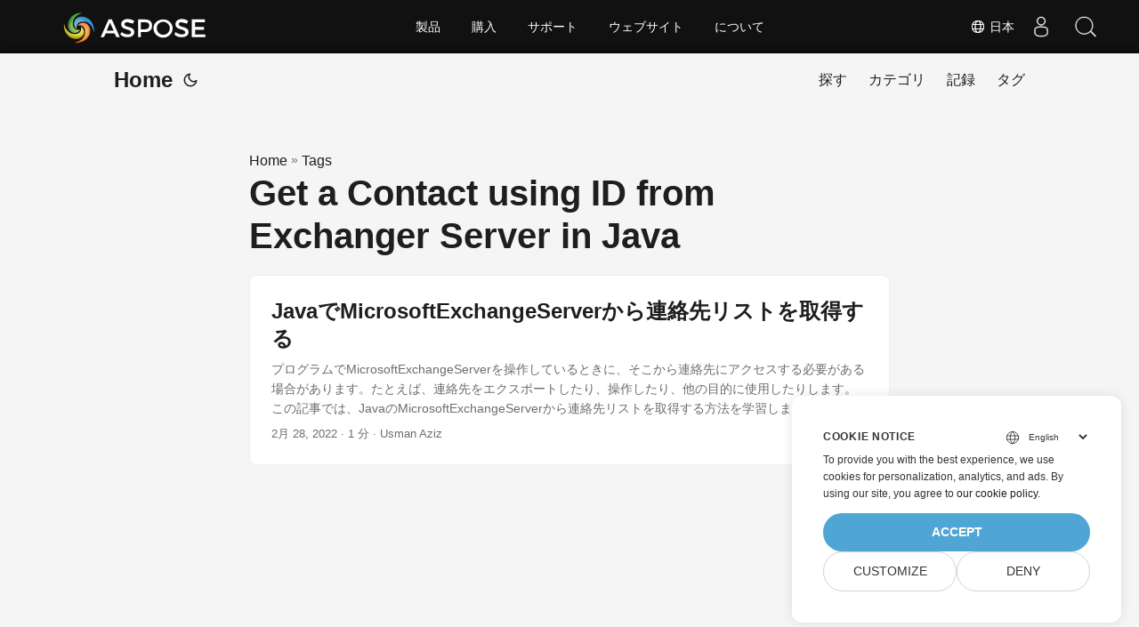

--- FILE ---
content_type: text/html
request_url: https://blog.aspose.com/ja/tag/get-a-contact-using-id-from-exchanger-server-in-java/
body_size: 4589
content:
<!doctype html><html lang=ja dir=auto><head><meta charset=utf-8><meta http-equiv=x-ua-compatible content="IE=edge"><meta name=viewport content="width=device-width,initial-scale=1,shrink-to-fit=no"><meta name=robots content="index, follow"><title>Get a Contact using ID from Exchanger Server in Java</title><meta name=keywords content><meta name=description content="C# .NET Core, Java, Python, C++, Android, PHP, Node.js APIs to create, process and convert PDF, Word, Excel, PowerPoint, email, image, ZIP, and several other formats in Windows, Linux, MacOS & Android."><meta name=author content><link rel=canonical href=https://blog.aspose.com/ja/tag/get-a-contact-using-id-from-exchanger-server-in-java/><meta name=yandex-verification content="424b5e02e98b645b"><link crossorigin=anonymous href=/assets/css/stylesheet.min.a05b333a6a447a9f16de4f16a525953d34282876a4dd49e7d5d1d8b52fd1422f.css integrity="sha256-oFszOmpEep8W3k8WpSWVPTQoKHak3Unn1dHYtS/RQi8=" rel="preload stylesheet" as=style><link rel=icon href=https://blog.aspose.com/img/aspose.ico><link rel=icon type=image/png sizes=16x16 href=https://blog.aspose.com/img/aspose-16x16.png><link rel=icon type=image/png sizes=32x32 href=https://blog.aspose.com/img/aspose-32x32.png><link rel=apple-touch-icon href=https://blog.aspose.com/img/aspose-apple-touch-icon.png><link rel=mask-icon href=https://blog.aspose.com/img/aspose-safari-pinned-tab.svg><meta name=theme-color content="#2e2e33"><meta name=msapplication-TileColor content="#2e2e33"><meta name=generator content="Hugo 0.101.0"><link rel=alternate type=application/rss+xml href=https://blog.aspose.com/ja/tag/get-a-contact-using-id-from-exchanger-server-in-java/index.xml><link rel=alternate hreflang=en href=https://blog.aspose.com/tag/get-a-contact-using-id-from-exchanger-server-in-java/><link rel=alternate hreflang=ja href=https://blog.aspose.com/ja/tag/get-a-contact-using-id-from-exchanger-server-in-java/><link rel=alternate hreflang=ko href=https://blog.aspose.com/ko/tag/get-a-contact-using-id-from-exchanger-server-in-java/><link rel=alternate hreflang=es href=https://blog.aspose.com/es/tag/get-a-contact-using-id-from-exchanger-server-in-java/><link rel=alternate hreflang=de href=https://blog.aspose.com/de/tag/get-a-contact-using-id-from-exchanger-server-in-java/><link rel=alternate hreflang=ru href=https://blog.aspose.com/ru/tag/get-a-contact-using-id-from-exchanger-server-in-java/><link rel=alternate hreflang=fr href=https://blog.aspose.com/fr/tag/get-a-contact-using-id-from-exchanger-server-in-java/><link rel=alternate hreflang=zh href=https://blog.aspose.com/zh/tag/get-a-contact-using-id-from-exchanger-server-in-java/><link rel=alternate hreflang=it href=https://blog.aspose.com/it/tag/get-a-contact-using-id-from-exchanger-server-in-java/><link rel=alternate hreflang=pt href=https://blog.aspose.com/pt/tag/get-a-contact-using-id-from-exchanger-server-in-java/><link rel=alternate hreflang=ar href=https://blog.aspose.com/ar/tag/get-a-contact-using-id-from-exchanger-server-in-java/><link rel=alternate hreflang=vi href=https://blog.aspose.com/vi/tag/get-a-contact-using-id-from-exchanger-server-in-java/><link rel=alternate hreflang=zh-hant href=https://blog.aspose.com/zh-hant/tag/get-a-contact-using-id-from-exchanger-server-in-java/><link rel=alternate hreflang=tr href=https://blog.aspose.com/tr/tag/get-a-contact-using-id-from-exchanger-server-in-java/><link rel=alternate hreflang=id href=https://blog.aspose.com/id/tag/get-a-contact-using-id-from-exchanger-server-in-java/><link rel=alternate hreflang=th href=https://blog.aspose.com/th/tag/get-a-contact-using-id-from-exchanger-server-in-java/><link rel=alternate hreflang=fa href=https://blog.aspose.com/fa/tag/get-a-contact-using-id-from-exchanger-server-in-java/><link rel=alternate hreflang=pl href=https://blog.aspose.com/pl/tag/get-a-contact-using-id-from-exchanger-server-in-java/><link rel=alternate hreflang=uk href=https://blog.aspose.com/uk/tag/get-a-contact-using-id-from-exchanger-server-in-java/><link rel=alternate hreflang=he href=https://blog.aspose.com/he/tag/get-a-contact-using-id-from-exchanger-server-in-java/><link rel=alternate hreflang=cs href=https://blog.aspose.com/cs/tag/get-a-contact-using-id-from-exchanger-server-in-java/><link rel=alternate hreflang=sv href=https://blog.aspose.com/sv/tag/get-a-contact-using-id-from-exchanger-server-in-java/><noscript><style>#theme-toggle,.top-link{display:none}</style><style>@media(prefers-color-scheme:dark){:root{--theme:rgb(29, 30, 32);--entry:rgb(46, 46, 51);--primary:rgb(218, 218, 219);--secondary:rgb(155, 156, 157);--tertiary:rgb(65, 66, 68);--content:rgb(196, 196, 197);--hljs-bg:rgb(46, 46, 51);--code-bg:rgb(55, 56, 62);--border:rgb(51, 51, 51)}.list{background:var(--theme)}.list:not(.dark)::-webkit-scrollbar-track{background:0 0}.list:not(.dark)::-webkit-scrollbar-thumb{border-color:var(--theme)}}</style></noscript><div class=lang-selector id=locale style=visibility:hidden><a><em class="flag-jp flag-24"></em>&nbsp;日本</a></div><div class="localemodal modal fade lanpopup" id=langModal tabindex=-1 aria-labelledby=langModalLabel data-nosnippet aria-modal=true role=dialog style=display:none><div class="modal-dialog modal-dialog-centered modal-lg"><div class=modal-content style=background-color:#343a40><a class=lang-close id=lang-close></a><div class=modal-body><div class=rowbox><div class="col langbox"><a href=https://blog.aspose.com/tag/get-a-contact-using-id-from-exchanger-server-in-java/ data-title=En class=langmenu><span><em class="flag-us flag-24"></em>&nbsp;English</span></a></div><div class="col langbox"><a href=https://blog.aspose.com/ko/tag/get-a-contact-using-id-from-exchanger-server-in-java/ data-title=Ko class=langmenu><span><em class="flag-kr flag-24"></em>&nbsp;한국인</span></a></div><div class="col langbox"><a href=https://blog.aspose.com/es/tag/get-a-contact-using-id-from-exchanger-server-in-java/ data-title=Es class=langmenu><span><em class="flag-es flag-24"></em>&nbsp;Español</span></a></div><div class="col langbox"><a href=https://blog.aspose.com/de/tag/get-a-contact-using-id-from-exchanger-server-in-java/ data-title=De class=langmenu><span><em class="flag-de flag-24"></em>&nbsp;Deutsch</span></a></div><div class="col langbox"><a href=https://blog.aspose.com/ru/tag/get-a-contact-using-id-from-exchanger-server-in-java/ data-title=Ru class=langmenu><span><em class="flag-ru flag-24"></em>&nbsp;Русский</span></a></div><div class="col langbox"><a href=https://blog.aspose.com/fr/tag/get-a-contact-using-id-from-exchanger-server-in-java/ data-title=Fr class=langmenu><span><em class="flag-fr flag-24"></em>&nbsp;Français</span></a></div><div class="col langbox"><a href=https://blog.aspose.com/zh/tag/get-a-contact-using-id-from-exchanger-server-in-java/ data-title=Zh class=langmenu><span><em class="flag-cn flag-24"></em>&nbsp;中文</span></a></div><div class="col langbox"><a href=https://blog.aspose.com/it/tag/get-a-contact-using-id-from-exchanger-server-in-java/ data-title=It class=langmenu><span><em class="flag-it flag-24"></em>&nbsp;Italiano</span></a></div><div class="col langbox"><a href=https://blog.aspose.com/pt/tag/get-a-contact-using-id-from-exchanger-server-in-java/ data-title=Pt class=langmenu><span><em class="flag-pt flag-24"></em>&nbsp;Português</span></a></div><div class="col langbox"><a href=https://blog.aspose.com/ar/tag/get-a-contact-using-id-from-exchanger-server-in-java/ data-title=Ar class=langmenu><span><em class="flag-sa flag-24"></em>&nbsp;عربي</span></a></div><div class="col langbox"><a href=https://blog.aspose.com/vi/tag/get-a-contact-using-id-from-exchanger-server-in-java/ data-title=Vi class=langmenu><span><em class="flag-vn flag-24"></em>&nbsp;Tiếng Việt</span></a></div><div class="col langbox"><a href=https://blog.aspose.com/zh-hant/tag/get-a-contact-using-id-from-exchanger-server-in-java/ data-title=Zh-Hant class=langmenu><span><em class="flag-tw flag-24"></em>&nbsp;中國傳統的</span></a></div><div class="col langbox"><a href=https://blog.aspose.com/tr/tag/get-a-contact-using-id-from-exchanger-server-in-java/ data-title=Tr class=langmenu><span><em class="flag-tr flag-24"></em>&nbsp;Türkçe</span></a></div><div class="col langbox"><a href=https://blog.aspose.com/id/tag/get-a-contact-using-id-from-exchanger-server-in-java/ data-title=Id class=langmenu><span><em class="flag-id flag-24"></em>&nbsp;Indonesian</span></a></div><div class="col langbox"><a href=https://blog.aspose.com/th/tag/get-a-contact-using-id-from-exchanger-server-in-java/ data-title=Th class=langmenu><span><em class="flag-th flag-24"></em>&nbsp;Thai</span></a></div><div class="col langbox"><a href=https://blog.aspose.com/fa/tag/get-a-contact-using-id-from-exchanger-server-in-java/ data-title=Fa class=langmenu><span><em class="flag-ir flag-24"></em>&nbsp;فارسی</span></a></div><div class="col langbox"><a href=https://blog.aspose.com/pl/tag/get-a-contact-using-id-from-exchanger-server-in-java/ data-title=Pl class=langmenu><span><em class="flag-pl flag-24"></em>&nbsp;Polish</span></a></div><div class="col langbox"><a href=https://blog.aspose.com/uk/tag/get-a-contact-using-id-from-exchanger-server-in-java/ data-title=Uk class=langmenu><span><em class="flag-ua flag-24"></em>&nbsp;Український</span></a></div><div class="col langbox"><a href=https://blog.aspose.com/he/tag/get-a-contact-using-id-from-exchanger-server-in-java/ data-title=He class=langmenu><span><em class="flag-il flag-24"></em>&nbsp;עִברִית</span></a></div><div class="col langbox"><a href=https://blog.aspose.com/cs/tag/get-a-contact-using-id-from-exchanger-server-in-java/ data-title=Cs class=langmenu><span><em class="flag-cz flag-24"></em>&nbsp;čeština</span></a></div><div class="col langbox"><a href=https://blog.aspose.com/sv/tag/get-a-contact-using-id-from-exchanger-server-in-java/ data-title=Sv class=langmenu><span><em class="flag-sv flag-24"></em>&nbsp;Svenska</span></a></div></div></div></div></div></div></div><script defer>const langshowpop=document.getElementById("locale"),langhidepop=document.getElementById("lang-close");langshowpop.addEventListener("click",addClass,!1),langhidepop.addEventListener("click",removeClass,!1);function addClass(){var e=document.querySelector(".lanpopup");e.classList.toggle("show")}function removeClass(){var e=document.querySelector(".lanpopup");e.classList.remove("show")}</script><script defer>const observer=new MutationObserver((e,t)=>{const n=document.getElementById("DynabicMenuUserControls");if(n){const e=document.getElementById("locale");n.prepend(e),e.setAttribute("id","localswitch"),e.style.visibility="visible",t.disconnect();return}});observer.observe(document,{childList:!0,subtree:!0})</script><link rel=stylesheet href=https://www.aspose.com/css/locale.min.css><meta property="og:title" content="Get a Contact using ID from Exchanger Server in Java"><meta property="og:description" content="C# .NET Core, Java, Python, C++, Android, PHP, Node.js APIs to create, process and convert PDF, Word, Excel, PowerPoint, email, image, ZIP, and several other formats in Windows, Linux, MacOS & Android."><meta property="og:type" content="website"><meta property="og:url" content="https://blog.aspose.com/ja/tag/get-a-contact-using-id-from-exchanger-server-in-java/"><meta property="og:site_name" content="Aspose Blog"><meta name=twitter:card content="summary"><meta name=twitter:title content="Get a Contact using ID from Exchanger Server in Java"><meta name=twitter:description content="C# .NET Core, Java, Python, C++, Android, PHP, Node.js APIs to create, process and convert PDF, Word, Excel, PowerPoint, email, image, ZIP, and several other formats in Windows, Linux, MacOS & Android."><script>window.dataLayer=window.dataLayer||[];function gtag(){dataLayer.push(arguments)}gtag("set","url_passthrough",!0),gtag("set","ads_data_redaction",!0),gtag("consent","default",{ad_storage:"denied",ad_user_data:"denied",ad_personalization:"denied",analytics_storage:"denied"}),window.uetq=window.uetq||[],window.uetq.push("consent","default",{ad_storage:"denied"})</script><script>(function(e,t,n,s,o){e[s]=e[s]||[],e[s].push({"gtm.start":(new Date).getTime(),event:"gtm.js"});var a=t.getElementsByTagName(n)[0],i=t.createElement(n),r=s!="dataLayer"?"&l="+s:"";i.async=!0,i.src="https://www.googletagmanager.com/gtm.js?id="+o+r,a.parentNode.insertBefore(i,a)})(window,document,"script","dataLayer","GTM-NJMHSH")</script></head><body class=list id=top><noscript><iframe src="https://www.googletagmanager.com/ns.html?id=GTM-NJMHSH" height=0 width=0 style=display:none;visibility:hidden></iframe></noscript><script src=https://www.consentise.com/v1.2/consent-min.js data-cookiedomain=.aspose.com data-privacy-policy-url=https://about.aspose.com/legal/privacy-policy/ data-preferred-color=#4FA5D3 data-default-language=en defer></script><script>localStorage.getItem("pref-theme")==="dark"?document.body.classList.add("dark"):localStorage.getItem("pref-theme")==="light"?document.body.classList.remove("dark"):window.matchMedia("(prefers-color-scheme: dark)").matches&&document.body.classList.add("dark")</script><header class=header><nav class=nav><div class=logo><a href=https://blog.aspose.com/ja/ accesskey=h title="Home (Alt + H)">Home</a>
<span class=logo-switches><button id=theme-toggle accesskey=t title="(Alt + T)"><svg id="moon" xmlns="http://www.w3.org/2000/svg" width="24" height="24" viewBox="0 0 24 24" fill="none" stroke="currentcolor" stroke-width="2" stroke-linecap="round" stroke-linejoin="round"><path d="M21 12.79A9 9 0 1111.21 3 7 7 0 0021 12.79z"/></svg><svg id="sun" xmlns="http://www.w3.org/2000/svg" width="24" height="24" viewBox="0 0 24 24" fill="none" stroke="currentcolor" stroke-width="2" stroke-linecap="round" stroke-linejoin="round"><circle cx="12" cy="12" r="5"/><line x1="12" y1="1" x2="12" y2="3"/><line x1="12" y1="21" x2="12" y2="23"/><line x1="4.22" y1="4.22" x2="5.64" y2="5.64"/><line x1="18.36" y1="18.36" x2="19.78" y2="19.78"/><line x1="1" y1="12" x2="3" y2="12"/><line x1="21" y1="12" x2="23" y2="12"/><line x1="4.22" y1="19.78" x2="5.64" y2="18.36"/><line x1="18.36" y1="5.64" x2="19.78" y2="4.22"/></svg></button></span></div><ul id=menu><li><a href=https://blog.aspose.com/ja/search/ title="探す (Alt +/)" accesskey=/><span>探す</span></a></li><li><a href=https://blog.aspose.com/ja/categories/ title=カテゴリ><span>カテゴリ</span></a></li><li><a href=https://blog.aspose.com/ja/archives/ title=記録><span>記録</span></a></li><li><a href=https://blog.aspose.com/ja/tags/ title=タグ><span>タグ</span></a></li></ul></nav></header><main class=main><header class=page-header><div class=breadcrumbs><a href=https://blog.aspose.com/ja/>Home</a>&nbsp;»&nbsp;<a href=https://blog.aspose.com/ja/tags/>Tags</a></div><h1>Get a Contact using ID from Exchanger Server in Java</h1></header><article class=post-entry><header class=entry-header><h2>JavaでMicrosoftExchangeServerから連絡先リストを取得する</h2></header><section class=entry-content-home>プログラムでMicrosoftExchangeServerを操作しているときに、そこから連絡先にアクセスする必要がある場合があります。たとえば、連絡先をエクスポートしたり、操作したり、他の目的に使用したりします。この記事では、JavaのMicrosoftExchangeServerから連絡先リストを取得する方法を学習します。</section><footer class=entry-footer><span title='2022-02-28 05:55:00 +0000 UTC'>2月 28, 2022</span>&nbsp;·&nbsp;1 分&nbsp;·&nbsp;Usman Aziz</footer><a class=entry-link aria-label="post link to JavaでMicrosoftExchangeServerから連絡先リストを取得する" href=https://blog.aspose.com/ja/email/get-contacts-list-from-ms-exchange-server-in-java/></a></article></main><footer class=footer></footer><a href=#top aria-label="go to top" title="Go to Top (Alt + G)" class=top-link id=top-link accesskey=g><svg xmlns="http://www.w3.org/2000/svg" viewBox="0 0 12 6" fill="currentcolor"><path d="M12 6H0l6-6z"/></svg></a><script>(function(e,t,n,s,o,i,a){e.ContainerizeMenuObject=o,e[o]=e[o]||function(){(e[o].q=e[o].q||[]).push(arguments)},e[o].l=1*new Date,i=t.createElement(n),a=t.getElementsByTagName(n)[0],i.async=1,i.src=s,a.parentNode.append(i)})(window,document,"script","https://menu.containerize.com/scripts/engine.min.js?v=1.0.1","aspose-ja")</script><script>let menu=document.getElementById("menu");menu&&(menu.scrollLeft=localStorage.getItem("menu-scroll-position"),menu.onscroll=function(){localStorage.setItem("menu-scroll-position",menu.scrollLeft)}),document.querySelectorAll('a[href^="#"]').forEach(e=>{e.addEventListener("click",function(e){e.preventDefault();var t=this.getAttribute("href").substr(1);window.matchMedia("(prefers-reduced-motion: reduce)").matches?document.querySelector(`[id='${decodeURIComponent(t)}']`).scrollIntoView():document.querySelector(`[id='${decodeURIComponent(t)}']`).scrollIntoView({behavior:"smooth"}),t==="top"?history.replaceState(null,null," "):history.pushState(null,null,`#${t}`)})})</script><script>var mybutton=document.getElementById("top-link");window.onscroll=function(){document.body.scrollTop>800||document.documentElement.scrollTop>800?(mybutton.style.visibility="visible",mybutton.style.opacity="1"):(mybutton.style.visibility="hidden",mybutton.style.opacity="0")}</script><script>document.getElementById("theme-toggle").addEventListener("click",()=>{document.body.className.includes("dark")?(document.body.classList.remove("dark"),localStorage.setItem("pref-theme","light")):(document.body.classList.add("dark"),localStorage.setItem("pref-theme","dark"))})</script></body></html>